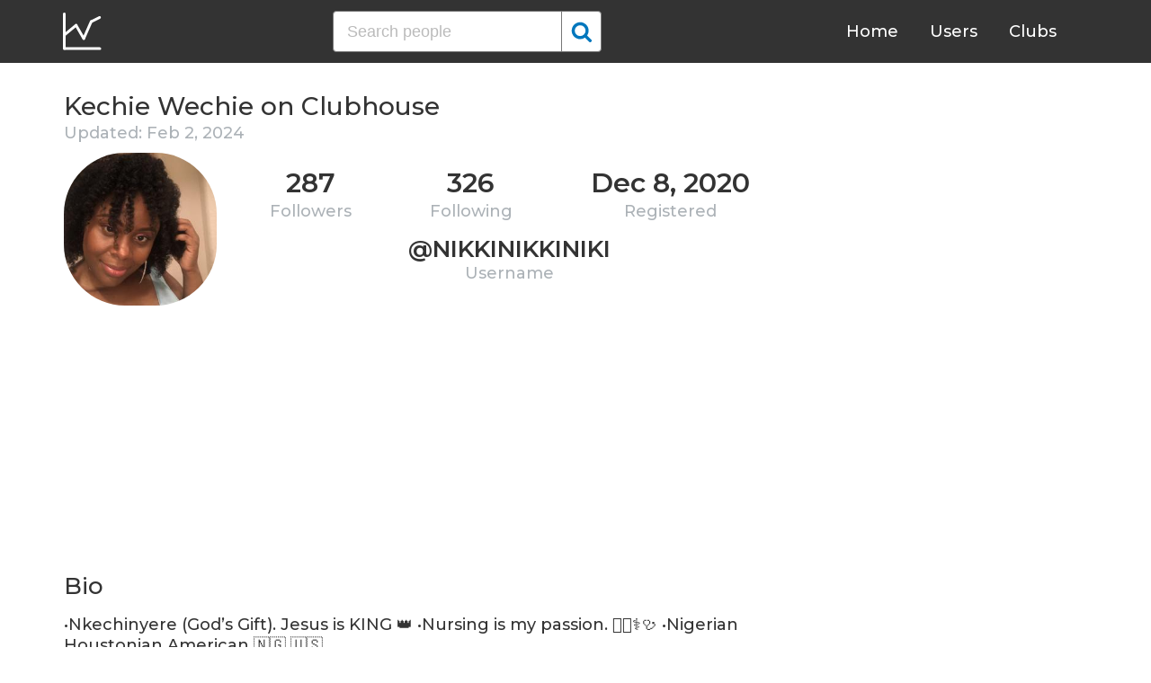

--- FILE ---
content_type: text/html; charset=UTF-8
request_url: https://clubhousedb.com/user/nikkinikkiniki
body_size: 13127
content:
<!DOCTYPE html>
<html lang="en">
<head>
    <meta charset="UTF-8">
    <meta name="viewport" content="width=device-width, initial-scale=1">
    <title>Kechie Wechie Clubhouse Profile, Followers, Statistics (@nikkinikkiniki)</title><meta name="description" content="Find Kechie Wechie (@nikkinikkiniki) Clubhouse profile information: followers, following, registration date, club membership, etc."><link rel="canonical" href="https://clubhousedb.com/user/nikkinikkiniki"/><meta property="og:title" content="Kechie Wechie Clubhouse Profile, Followers, Statistics (@nikkinikkiniki)" /><meta property="og:description" content="Find Kechie Wechie (@nikkinikkiniki) Clubhouse profile information: followers, following, registration date, club membership, etc." /><meta property="og:url" content="https://clubhousedb.com/user/nikkinikkiniki" /><meta property="og:image" content="https://clubhousedb.com/theme/img/share.png" />
    <link rel="stylesheet" href="/theme/css/style.min.css"/>
    <link href="https://fonts.googleapis.com/css?family=Montserrat:400,500,600&display=swap" rel="stylesheet">
    <meta name="format-detection" content="telephone=no">
    <link rel="apple-touch-icon" sizes="180x180" href="/apple-touch-icon.png">
    <link rel="icon" type="image/png" sizes="32x32" href="/favicon-32x32.png">
    <link rel="icon" type="image/png" sizes="16x16" href="/favicon-16x16.png">
    <link rel="manifest" href="/site.webmanifest">
    <link rel="mask-icon" href="/safari-pinned-tab.svg" color="#5bbad5">
    <meta name="msapplication-TileColor" content="#ffffff">
    <meta name="theme-color" content="#ffffff">

    <!-- Global site tag (gtag.js) - Google Analytics -->
    <script async src="https://www.googletagmanager.com/gtag/js?id=G-507W9DBERB"></script>
    <script>
    window.dataLayer = window.dataLayer || [];
    function gtag(){dataLayer.push(arguments);}
    gtag('js', new Date());
    gtag('config', 'G-507W9DBERB');
</script>

<script async src="https://pagead2.googlesyndication.com/pagead/js/adsbygoogle.js?client=ca-pub-3887117950946081" crossorigin="anonymous"></script>

</head>
<body>
    <svg width="0" height="0" class="hidden">
    <symbol xmlns="http://www.w3.org/2000/svg" viewBox="0 0 30 32" id="search">
        <path d="M20.576 14.848q0-3.296-2.336-5.632t-5.664-2.368-5.664 2.368-2.336 5.632 2.336 5.664 5.664 2.336 5.664-2.336 2.336-5.664zm9.152 14.88q0 .928-.704 1.6t-1.6.672q-.96 0-1.6-.672l-6.112-6.112q-3.2 2.208-7.136 2.208-2.56 0-4.896-.992t-4-2.688-2.688-4T0 14.848t.992-4.864T3.68 5.952t4-2.688 4.896-.992 4.896.992 4 2.688 2.688 4.032.992 4.864q0 3.936-2.208 7.136l6.112 6.112q.672.672.672 1.632z"></path>
    </symbol>
    <symbol xmlns="http://www.w3.org/2000/svg" viewBox="0 0 32 32" id="twitter">
        <path fill="#1da1e2" d="M31.939 6.092c-1.18 0.519-2.44 0.872-3.767 1.033 1.352-0.815 2.392-2.099 2.884-3.631-1.268 0.74-2.673 1.279-4.169 1.579-1.195-1.279-2.897-2.079-4.788-2.079-3.623 0-6.56 2.937-6.56 6.556 0 0.52 0.060 1.020 0.169 1.499-5.453-0.257-10.287-2.876-13.521-6.835-0.569 0.963-0.888 2.081-0.888 3.3 0 2.28 1.16 4.284 2.917 5.461-1.076-0.035-2.088-0.331-2.971-0.821v0.081c0 3.18 2.257 5.832 5.261 6.436-0.551 0.148-1.132 0.228-1.728 0.228-0.419 0-0.82-0.040-1.221-0.115 0.841 2.604 3.26 4.503 6.139 4.556-2.24 1.759-5.079 2.807-8.136 2.807-0.52 0-1.039-0.031-1.56-0.089 2.919 1.859 6.357 2.945 10.076 2.945 12.072 0 18.665-9.995 18.665-18.648 0-0.279 0-0.56-0.020-0.84 1.281-0.919 2.4-2.080 3.28-3.397z"></path>
    </symbol>
    <symbol xmlns="http://www.w3.org/2000/svg" viewBox="0 0 32 32" id="instagram">
        <path fill="#e4404f" d="M16 0c-4.347 0-4.889 0.020-6.596 0.096-1.704 0.080-2.864 0.348-3.884 0.744-1.052 0.408-1.945 0.956-2.835 1.845s-1.439 1.781-1.845 2.835c-0.396 1.020-0.665 2.18-0.744 3.884-0.080 1.707-0.096 2.249-0.096 6.596s0.020 4.889 0.096 6.596c0.080 1.703 0.348 2.864 0.744 3.884 0.408 1.051 0.956 1.945 1.845 2.835 0.889 0.888 1.781 1.439 2.835 1.845 1.021 0.395 2.181 0.665 3.884 0.744 1.707 0.080 2.249 0.096 6.596 0.096s4.889-0.020 6.596-0.096c1.703-0.080 2.864-0.349 3.884-0.744 1.051-0.408 1.945-0.957 2.835-1.845 0.888-0.889 1.439-1.78 1.845-2.835 0.395-1.020 0.665-2.181 0.744-3.884 0.080-1.707 0.096-2.249 0.096-6.596s-0.020-4.889-0.096-6.596c-0.080-1.703-0.349-2.865-0.744-3.884-0.408-1.052-0.957-1.945-1.845-2.835-0.889-0.889-1.78-1.439-2.835-1.845-1.020-0.396-2.181-0.665-3.884-0.744-1.707-0.080-2.249-0.096-6.596-0.096zM16 2.88c4.271 0 4.78 0.021 6.467 0.095 1.56 0.073 2.407 0.332 2.969 0.553 0.749 0.289 1.28 0.636 1.843 1.195 0.559 0.56 0.905 1.092 1.195 1.841 0.219 0.563 0.48 1.409 0.551 2.969 0.076 1.688 0.093 2.195 0.093 6.467s-0.020 4.78-0.099 6.467c-0.081 1.56-0.341 2.407-0.561 2.969-0.299 0.749-0.639 1.28-1.199 1.843-0.559 0.559-1.099 0.905-1.84 1.195-0.56 0.219-1.42 0.48-2.98 0.551-1.699 0.076-2.199 0.093-6.479 0.093-4.281 0-4.781-0.020-6.479-0.099-1.561-0.081-2.421-0.341-2.981-0.561-0.759-0.299-1.28-0.639-1.839-1.199-0.561-0.559-0.92-1.099-1.2-1.84-0.22-0.56-0.479-1.42-0.56-2.98-0.060-1.68-0.081-2.199-0.081-6.459 0-4.261 0.021-4.781 0.081-6.481 0.081-1.56 0.34-2.419 0.56-2.979 0.28-0.76 0.639-1.28 1.2-1.841 0.559-0.559 1.080-0.919 1.839-1.197 0.56-0.221 1.401-0.481 2.961-0.561 1.7-0.060 2.2-0.080 6.479-0.080zM16 7.784c-4.54 0-8.216 3.68-8.216 8.216 0 4.54 3.68 8.216 8.216 8.216 4.54 0 8.216-3.68 8.216-8.216 0-4.54-3.68-8.216-8.216-8.216zM16 21.333c-2.947 0-5.333-2.387-5.333-5.333s2.387-5.333 5.333-5.333 5.333 2.387 5.333 5.333-2.387 5.333-5.333 5.333zM26.461 7.46c0 1.060-0.861 1.92-1.92 1.92-1.060 0-1.92-0.861-1.92-1.92s0.861-1.919 1.92-1.919c1.057-0.001 1.92 0.86 1.92 1.919z"></path>
    </symbol>
</svg>

<header class="master-header">
    <div class="container">
        <a href="/" class="logo">
            <svg height="42" viewBox="0 0 43 42" width="43" xmlns="http://www.w3.org/2000/svg"><g fill="none" fill-rule="evenodd" stroke="#fff" stroke-linecap="round" stroke-width="3" transform="translate(1 1)"><path d="m.5.5v38.6"/><path d="m40 39.1h-38.5"/><path d="m.5 24 13.1-10.9"/><path d="m13.7 13.3 8.4 14.6"/><path d="m30.4 9.1-8.2 18.6"/><path d="m39.7 4.5-9.3 4.6"/></g></svg>
        </a>

        <form action="https://clubhousedb.com/search" method="get" class="search-form">
                        <input name="q" type="text" placeholder="Search people" value="" class="input-field">
            
            <button class="submit-btn" type="submit">
                <svg class="icon">
                    <use xlink:href="#search"></use>
                </svg>
            </button>
        </form>

        <ul class="navigation">
            <li class="item">
                <a href="/" class="link">Home</a>
            </li>
            <li class="item">
                <a href="/users" class="link">Users</a>
            </li>
            <li class="item">
                <a href="/clubs" class="link">Clubs</a>
            </li>
            <li class="item">
                <form action="https://clubhousedb.com/search" method="get" class="search-form">
                                        <input name="q" type="text" placeholder="Search people" value="" class="input-field">
                    
                    <button class="submit-btn" type="submit">
                        <svg class="icon">
                            <use xlink:href="#search"></use>
                        </svg>
                    </button>
                </form>
            </li>
        </ul>

        <div class="hamburger-btn">
            <span></span>
            <span></span>
            <span></span>
        </div>
    </div>
</header>
    <div class="container">
    <div class="row">
        <div class="col-main">
            <h1 class="title-big user-page">Kechie Wechie on Clubhouse</h1>

            <div class="data-big updated">
                                <div class="text-updated">
                    Updated: Feb  2, 2024
                </div>
                            </div>

            <div class="data-big">
                <div class="img-col">
                                        <img src="https://d14u0p1qkech25.cloudfront.net/278920_a23d6e30-c1f7-415a-bd78-a0dcd2cb5025_thumbnail_250x250" alt="Kechie Wechie Clubhouse" class="data-img">
                                    </div>

                <div class="text-col">
                    <div class="text-col-data">
                        <div class="text-single-col">
                            <span class="big-text">287</span>
                            <span class="small-text">Followers</span>
                        </div>
                        <div class="text-single-col">
                            <span class="big-text">326</span>
                            <span class="small-text">Following</span>
                        </div>

                                                <div class="text-single-col">
                            <span class="big-text">Dec  8, 2020</span>
                            <span class="small-text">Registered</span>
                        </div>
                                            </div>
                    <div class="text-col-data">
                        <div class="text-single-col username">
                            <span class="big-text smaller">@nikkinikkiniki</span>
                            <span class="small-text smaller">Username</span>
                        </div>
                    </div>
                </div>
            </div>
            <ins class="adsbygoogle"
     style="display:block"
     data-ad-client="ca-pub-3887117950946081"
     data-ad-slot="7589562201"
     data-ad-format="auto"
     data-full-width-responsive="true"></ins>
<script>
     (adsbygoogle = window.adsbygoogle || []).push({});
</script>

                        <section class="user-bio">
                <h2 class="title-medium user-page">Bio</h2>
                <p>•Nkechinyere (God’s Gift). Jesus is KING 👑                           •Nursing is my passion. 👩🏾‍⚕️🩺                                                                                                                                                                                                               •Nigerian Houstonian American 🇳🇬 🇺🇸 <br />
•Plant-based foodie🍅🌶🥑🥦🍏🫐🥥🥕🍇🍉🍋</p>

                            </section>

                        
                        <p>Invited by: <a href="https://clubhousedb.com/user/cortneyday">Cortney Day</a></p>
            
                        <section class="breakdown">
                                <h2 class="title-medium user-page breakdown">Last 10 Records</h2>
                
                <p class="no-new-rows">if the data has not been changed, no new rows will appear.</p>

                <table class="breakdown-table">
    <tbody>
        <tr>
            <th>Day</th>
            <th>Followers</th>
            <th>Gain</th>
            <th>% Gain</th>
        </tr>
                <tr>
            <td>March 05, 2023</td>
            <td>287</td>
                        <td class="gain-plus">+40</td>
                                    <td class="gain-plus">+16.2%</td>
                    </tr>
                <tr>
            <td>November 04, 2022</td>
            <td>247</td>
                        <td class="gain-plus">+27</td>
                                    <td class="gain-plus">+12.3%</td>
                    </tr>
                <tr>
            <td>August 28, 2022</td>
            <td>220</td>
                        <td class="gain-plus">+18</td>
                                    <td class="gain-plus">+9.0%</td>
                    </tr>
                <tr>
            <td>July 22, 2022</td>
            <td>202</td>
                        <td class="gain-plus">+18</td>
                                    <td class="gain-plus">+9.8%</td>
                    </tr>
                <tr>
            <td>June 15, 2022</td>
            <td>184</td>
                        <td class="gain-plus">+13</td>
                                    <td class="gain-plus">+7.7%</td>
                    </tr>
                <tr>
            <td>May 09, 2022</td>
            <td>171</td>
                        <td class="gain-plus">+22</td>
                                    <td class="gain-plus">+14.8%</td>
                    </tr>
                <tr>
            <td>February 02, 2022</td>
            <td>149</td>
                        <td class="gain-plus">+26</td>
                                    <td class="gain-plus">+21.2%</td>
                    </tr>
                <tr>
            <td>December 26, 2021</td>
            <td>123</td>
                        <td class="gain-plus">+19</td>
                                    <td class="gain-plus">+18.3%</td>
                    </tr>
                <tr>
            <td>November 18, 2021</td>
            <td>104</td>
                        <td class="gain-plus">+59</td>
                                    <td class="gain-plus">+131.2%</td>
                    </tr>
            </tbody>
</table>
            </section>
            
                        <ins class="adsbygoogle"
     style="display:block"
     data-ad-client="ca-pub-3887117950946081"
     data-ad-slot="7589562201"
     data-ad-format="auto"
     data-full-width-responsive="true"></ins>
<script>
     (adsbygoogle = window.adsbygoogle || []).push({});
</script>

            <script>
            var chartDataGain = [
                                [
                    1637193600000,
                    59
                ],
                                [
                    1640476800000,
                    19
                ],
                                [
                    1643760000000,
                    26
                ],
                                [
                    1652054400000,
                    22
                ],
                                [
                    1655251200000,
                    13
                ],
                                [
                    1658448000000,
                    18
                ],
                                [
                    1661644800000,
                    18
                ],
                                [
                    1667520000000,
                    27
                ],
                                [
                    1677974400000,
                    40
                ],
                            ];
            var chartDataTotal = [
                                [
                    1637193600000,
                    104
                ],
                                [
                    1640476800000,
                    123
                ],
                                [
                    1643760000000,
                    149
                ],
                                [
                    1652054400000,
                    171
                ],
                                [
                    1655251200000,
                    184
                ],
                                [
                    1658448000000,
                    202
                ],
                                [
                    1661644800000,
                    220
                ],
                                [
                    1667520000000,
                    247
                ],
                                [
                    1677974400000,
                    287
                ],
                            ];
            </script>
            <section class="charts">
                <h2 class="title-medium user-page">Charts</h2>
                <div id="chart-gain"></div>
                <div id="chart-total"></div>
            </section>
            
                        <h2 class="title-medium user-page">Member of</h2>

                        <ins class="adsbygoogle"
     style="display:block"
     data-ad-client="ca-pub-3887117950946081"
     data-ad-slot="7589562201"
     data-ad-format="auto"
     data-full-width-responsive="true"></ins>
<script>
     (adsbygoogle = window.adsbygoogle || []).push({});
</script>
            
            <section class="user-clubs">
                <div class="row">
                                        <div class="club-col">
                        <a href="https://clubhousedb.com/club/45-startup-club" class="club-link">
                            <div class="club-img-radius">
                                                                <img src="https://d14u0p1qkech25.cloudfront.net/social_club_45_0ea0f95d-10ff-4a5f-b7df-86bbb41e4943_thumbnail_250x250" alt="Startup Club Clubhouse" class="club-img">
                                                            </div>
                            Startup Club
                        </a>
                    </div>
                                        <div class="club-col">
                        <a href="https://clubhousedb.com/club/154-virtual-co-working-procrastinators" class="club-link">
                            <div class="club-img-radius">
                                                                <img src="https://d14u0p1qkech25.cloudfront.net/club_154_0ac1812d-a3a5-43bf-8eec-f498c2a16b41_thumbnail_250x250" alt="Virtual Co-Working Procrastinators Clubhouse" class="club-img">
                                                            </div>
                            Virtual Co-Working Procrastinators
                        </a>
                    </div>
                                        <div class="club-col">
                        <a href="https://clubhousedb.com/club/307-plant-based-food-wellness" class="club-link">
                            <div class="club-img-radius">
                                                                <img src="https://d14u0p1qkech25.cloudfront.net/club_307_a0dbc3e6-3f5c-4cfe-a520-03e15931411c_thumbnail_250x250" alt="Plant-based Food + Wellness Clubhouse" class="club-img">
                                                            </div>
                            Plant-based Food + Wellness
                        </a>
                    </div>
                                        <div class="club-col">
                        <a href="https://clubhousedb.com/club/378-naija-house" class="club-link">
                            <div class="club-img-radius">
                                                                <img src="https://d14u0p1qkech25.cloudfront.net/club_378_208f1782-1046-4721-bd2c-b3d7ef59279b_thumbnail_250x250" alt="Naija House Clubhouse" class="club-img">
                                                            </div>
                            Naija House
                        </a>
                    </div>
                                        <div class="club-col">
                        <a href="https://clubhousedb.com/club/415-medtech" class="club-link">
                            <div class="club-img-radius">
                                                                <img src="https://d14u0p1qkech25.cloudfront.net/club_415_4a6539c8-e1f6-4d41-a190-476ac39fd8dc_thumbnail_250x250" alt="MedTech Clubhouse" class="club-img">
                                                            </div>
                            MedTech
                        </a>
                    </div>
                                        <div class="club-col">
                        <a href="https://clubhousedb.com/club/602-dragon-slayers" class="club-link">
                            <div class="club-img-radius">
                                                                <img src="https://d14u0p1qkech25.cloudfront.net/club_602_6b2524cc-f6c5-46b4-a949-d83a1b424c79_thumbnail_250x250" alt="Dragon Slayers Clubhouse" class="club-img">
                                                            </div>
                            Dragon Slayers
                        </a>
                    </div>
                                        <div class="club-col">
                        <a href="https://clubhousedb.com/club/668-the-new-nigerian" class="club-link">
                            <div class="club-img-radius">
                                                                <img src="https://d14u0p1qkech25.cloudfront.net/club_668_43720df5-1290-45d4-b516-b5168ed7715c_thumbnail_250x250" alt="The New Nigerian Clubhouse" class="club-img">
                                                            </div>
                            The New Nigerian
                        </a>
                    </div>
                                        <div class="club-col">
                        <a href="https://clubhousedb.com/club/867-black-with-a-garden" class="club-link">
                            <div class="club-img-radius">
                                                                <img src="https://d14u0p1qkech25.cloudfront.net/club_867_f5af26ff-c069-4fb0-a236-3851c1e0481f_thumbnail_250x250" alt="Black with a Garden Clubhouse" class="club-img">
                                                            </div>
                            Black with a Garden
                        </a>
                    </div>
                                        <div class="club-col">
                        <a href="https://clubhousedb.com/club/1433-black-in-tech" class="club-link">
                            <div class="club-img-radius">
                                                                <img src="https://d14u0p1qkech25.cloudfront.net/club_1433_fc889e17-163c-42a3-8132-44cca880fdc1_thumbnail_250x250" alt="Black in Tech Clubhouse" class="club-img">
                                                            </div>
                            Black in Tech
                        </a>
                    </div>
                                        <div class="club-col">
                        <a href="https://clubhousedb.com/club/1465-re-invest---real-estate-developing-and-investing-w" class="club-link">
                            <div class="club-img-radius">
                                                                <img src="https://d14u0p1qkech25.cloudfront.net/club_1465_a64009dd-b038-4846-9c40-1df13043e7cc_thumbnail_250x250" alt="RE-INVEST - Real Estate Developing and Investing within our communities! Clubhouse" class="club-img">
                                                            </div>
                            RE-INVEST - Real Estate Developing and I...
                        </a>
                    </div>
                                        <div class="club-col">
                        <a href="https://clubhousedb.com/club/1527-igbo" class="club-link">
                            <div class="club-img-radius">
                                                                <img src="https://d14u0p1qkech25.cloudfront.net/club_1527_821eb11c-c3e2-491a-b59d-b53138bd2eae_thumbnail_250x250" alt="Igbo Clubhouse" class="club-img">
                                                            </div>
                            Igbo
                        </a>
                    </div>
                                        <div class="club-col">
                        <a href="https://clubhousedb.com/club/1564-the-power-circle" class="club-link">
                            <div class="club-img-radius">
                                                                <img src="https://d14u0p1qkech25.cloudfront.net/club_1564_14dc42bc-4b93-4cbb-8b49-758d9baea871_thumbnail_250x250" alt="The Power Circle Clubhouse" class="club-img">
                                                            </div>
                            The Power Circle
                        </a>
                    </div>
                                        <div class="club-col">
                        <a href="https://clubhousedb.com/club/2559-kingdom-business-network" class="club-link">
                            <div class="club-img-radius">
                                                                <img src="https://d14u0p1qkech25.cloudfront.net/club_2559_682d3f5b-a9b1-4f19-8be7-e50a411f6250_thumbnail_250x250" alt="Kingdom Business Network Clubhouse" class="club-img">
                                                            </div>
                            Kingdom Business Network
                        </a>
                    </div>
                                        <div class="club-col">
                        <a href="https://clubhousedb.com/club/2651-black-women-in-wellness" class="club-link">
                            <div class="club-img-radius">
                                                                <img src="https://d14u0p1qkech25.cloudfront.net/club_2651_96cb1673-376c-409a-8d26-01d1d5cc44eb_thumbnail_250x250" alt="Black Women In Wellness Clubhouse" class="club-img">
                                                            </div>
                            Black Women In Wellness
                        </a>
                    </div>
                                        <div class="club-col">
                        <a href="https://clubhousedb.com/club/3051-houston-entrepreneurs" class="club-link">
                            <div class="club-img-radius">
                                                                <img src="https://d14u0p1qkech25.cloudfront.net/club_3051_4d7beae3-5196-4f88-9b42-e12be1ae953d_thumbnail_250x250" alt="Houston Entrepreneurs Clubhouse" class="club-img">
                                                            </div>
                            Houston Entrepreneurs
                        </a>
                    </div>
                                        <div class="club-col">
                        <a href="https://clubhousedb.com/club/3072-the-stylish-vegan" class="club-link">
                            <div class="club-img-radius">
                                                                <img src="https://d14u0p1qkech25.cloudfront.net/club_3072_c7a91ebe-f97a-4609-ae0f-319d718c4f97_thumbnail_250x250" alt="The Stylish Vegan Clubhouse" class="club-img">
                                                            </div>
                            The Stylish Vegan
                        </a>
                    </div>
                                        <div class="club-col">
                        <a href="https://clubhousedb.com/club/3225-tech-talks" class="club-link">
                            <div class="club-img-radius">
                                                                <img src="https://d14u0p1qkech25.cloudfront.net/club_3225_ceccad65-a3e0-4e55-8688-2d760d3a33e5_thumbnail_250x250" alt="Tech Talks 🌐 Clubhouse" class="club-img">
                                                            </div>
                            Tech Talks 🌐
                        </a>
                    </div>
                                        <div class="club-col">
                        <a href="https://clubhousedb.com/club/3502-the-1-percent" class="club-link">
                            <div class="club-img-radius">
                                                                <img src="https://d14u0p1qkech25.cloudfront.net/club_3502_31a7bdde-0ead-4328-9bb7-534023056673_thumbnail_250x250" alt="THE 1 PERCENT Clubhouse" class="club-img">
                                                            </div>
                            THE 1 PERCENT
                        </a>
                    </div>
                                        <div class="club-col">
                        <a href="https://clubhousedb.com/club/3531-covered-by-god" class="club-link">
                            <div class="club-img-radius">
                                                                <img src="https://d14u0p1qkech25.cloudfront.net/club_3531_0b3c2445-251c-494f-b487-a734957d8d2a_thumbnail_250x250" alt="COVERED BY GOD Clubhouse" class="club-img">
                                                            </div>
                            COVERED BY GOD
                        </a>
                    </div>
                                        <div class="club-col">
                        <a href="https://clubhousedb.com/club/3878-black-vegans-unite" class="club-link">
                            <div class="club-img-radius">
                                                                <img src="https://d14u0p1qkech25.cloudfront.net/club_3878_ba4c6598-311f-4aca-a7cb-42248388e14d_thumbnail_250x250" alt="Black Vegans Unite 🥦 Clubhouse" class="club-img">
                                                            </div>
                            Black Vegans Unite 🥦
                        </a>
                    </div>
                                        <div class="club-col">
                        <a href="https://clubhousedb.com/club/4122-encourage-the-encouragers" class="club-link">
                            <div class="club-img-radius">
                                                                <img src="https://d14u0p1qkech25.cloudfront.net/club_4122_db06fec7-31f4-4446-9ad2-2c4a13c48415_thumbnail_250x250" alt="Encourage the Encouragers  Clubhouse" class="club-img">
                                                            </div>
                            Encourage the Encouragers 
                        </a>
                    </div>
                                        <div class="club-col">
                        <a href="https://clubhousedb.com/club/4594-phenomenal-women-leading" class="club-link">
                            <div class="club-img-radius">
                                                                <img src="https://d14u0p1qkech25.cloudfront.net/club_4594_838f9acb-af4c-4ff0-bae2-3356e92ea5fb_thumbnail_250x250" alt="Phenomenal Women Leading  Clubhouse" class="club-img">
                                                            </div>
                            Phenomenal Women Leading 
                        </a>
                    </div>
                                        <div class="club-col">
                        <a href="https://clubhousedb.com/club/4797-tech-ai-math-entertainment-vr-gpu-tpu" class="club-link">
                            <div class="club-img-radius">
                                                                <img src="https://d14u0p1qkech25.cloudfront.net/club_4797_1ca0d60e-c439-4e71-b2b5-902d95e69328_thumbnail_250x250" alt="Tech + AI + Math + Entertainment + VR + GPU + TPU = Future Clubhouse" class="club-img">
                                                            </div>
                            Tech + AI + Math + Entertainment + VR +...
                        </a>
                    </div>
                                        <div class="club-col">
                        <a href="https://clubhousedb.com/club/5175-ya-grandma-s-garden-houseplants" class="club-link">
                            <div class="club-img-radius">
                                                                <img src="https://d14u0p1qkech25.cloudfront.net/club_5175_b911cfd5-69d5-41c8-9bcb-ec6b875c29f8_thumbnail_250x250" alt="Ya Grandma&#039;s Garden &amp; Houseplants  Clubhouse" class="club-img">
                                                            </div>
                            Ya Grandma&#039;s Garden &amp; Houseplants 
                        </a>
                    </div>
                                        <div class="club-col">
                        <a href="https://clubhousedb.com/club/5208-talk-nerdy-to-me" class="club-link">
                            <div class="club-img-radius">
                                                                <img src="https://d14u0p1qkech25.cloudfront.net/club_5208_51c2c6f4-f469-4b73-9683-e1e1d372e7b3_thumbnail_250x250" alt="Talk Nerdy To Me Clubhouse" class="club-img">
                                                            </div>
                            Talk Nerdy To Me
                        </a>
                    </div>
                                        <div class="club-col">
                        <a href="https://clubhousedb.com/club/5237-good-time" class="club-link">
                            <div class="club-img-radius">
                                                                <img src="https://d14u0p1qkech25.cloudfront.net/club_5237_82b51686-e8b1-48a3-bee0-5d7930cf2a01_thumbnail_250x250" alt="Good Time Clubhouse" class="club-img">
                                                            </div>
                            Good Time
                        </a>
                    </div>
                                        <div class="club-col">
                        <a href="https://clubhousedb.com/club/5738-master-the-prophetic" class="club-link">
                            <div class="club-img-radius">
                                                                <img src="https://d14u0p1qkech25.cloudfront.net/club_5738_72ac399e-05eb-4487-a388-e5864894529b_thumbnail_250x250" alt="Master The Prophetic Clubhouse" class="club-img">
                                                            </div>
                            Master The Prophetic
                        </a>
                    </div>
                                        <div class="club-col">
                        <a href="https://clubhousedb.com/club/6250-the-hustle-house" class="club-link">
                            <div class="club-img-radius">
                                                                <img src="https://d14u0p1qkech25.cloudfront.net/club_6250_f0932d5f-2842-4652-b344-a81acf0f407e_thumbnail_250x250" alt="The Hustle House 🏠 Clubhouse" class="club-img">
                                                            </div>
                            The Hustle House 🏠
                        </a>
                    </div>
                                        <div class="club-col">
                        <a href="https://clubhousedb.com/club/6577-future-cash-flow" class="club-link">
                            <div class="club-img-radius">
                                                                <img src="https://d14u0p1qkech25.cloudfront.net/club_6577_c7bcb361-56a8-4625-8e7c-fd989c7459cf_thumbnail_250x250" alt="Future Cash Flow Clubhouse" class="club-img">
                                                            </div>
                            Future Cash Flow
                        </a>
                    </div>
                                        <div class="club-col">
                        <a href="https://clubhousedb.com/club/6900-infinite-money-group" class="club-link">
                            <div class="club-img-radius">
                                                                <img src="https://d14u0p1qkech25.cloudfront.net/club_6900_207242a8-e90b-48c6-b47b-0b79d6685308_thumbnail_250x250" alt="Infinite Money Group Clubhouse" class="club-img">
                                                            </div>
                            Infinite Money Group
                        </a>
                    </div>
                                        <div class="club-col">
                        <a href="https://clubhousedb.com/club/7047-the-secret-law-of-attraction" class="club-link">
                            <div class="club-img-radius">
                                                                <img src="https://d14u0p1qkech25.cloudfront.net/club_7047_2e079d80-1453-4fa0-9fdb-1b6e76952841_thumbnail_250x250" alt="The Secret Law Of Attraction Clubhouse" class="club-img">
                                                            </div>
                            The Secret Law Of Attraction
                        </a>
                    </div>
                                        <div class="club-col">
                        <a href="https://clubhousedb.com/club/7368-circle-of-givers-thebutlers" class="club-link">
                            <div class="club-img-radius">
                                                                <img src="https://d14u0p1qkech25.cloudfront.net/social_club_7368_ca060c46-b5fb-4e23-8e33-f5d238119eeb_thumbnail_250x250" alt="CIRCLE OF GIVERS #theBUTLERS Clubhouse" class="club-img">
                                                            </div>
                            CIRCLE OF GIVERS #theBUTLERS
                        </a>
                    </div>
                                        <div class="club-col">
                        <a href="https://clubhousedb.com/club/7387-follow-this-house" class="club-link">
                            <div class="club-img-radius">
                                                                <img src="https://d14u0p1qkech25.cloudfront.net/club_7387_2f453915-db29-4754-9a23-3988b54e4915_thumbnail_250x250" alt="Follow This House ❤️ Clubhouse" class="club-img">
                                                            </div>
                            Follow This House ❤️
                        </a>
                    </div>
                                        <div class="club-col">
                        <a href="https://clubhousedb.com/club/7692-plant-based-central" class="club-link">
                            <div class="club-img-radius">
                                                                <img src="https://d14u0p1qkech25.cloudfront.net/club_7692_99e23602-9106-4215-87dd-4e6a14c1660d_thumbnail_250x250" alt="Plant Based Central Clubhouse" class="club-img">
                                                            </div>
                            Plant Based Central
                        </a>
                    </div>
                                        <div class="club-col">
                        <a href="https://clubhousedb.com/club/7825-breakfast-with-champions---millionaire-breakfast-c" class="club-link">
                            <div class="club-img-radius">
                                                                <img src="https://d14u0p1qkech25.cloudfront.net/social_club_7825_f63cc238-53fc-407e-865e-e38286195fd4_thumbnail_250x250" alt="Breakfast with champions - Millionaire Breakfast Club Clubhouse" class="club-img">
                                                            </div>
                            Breakfast with champions - Millionaire B...
                        </a>
                    </div>
                                        <div class="club-col">
                        <a href="https://clubhousedb.com/club/7870-when-the-right-one-comes-wtroc" class="club-link">
                            <div class="club-img-radius">
                                                                <img src="https://d14u0p1qkech25.cloudfront.net/club_7870_868d125e-191c-4361-b180-aa368b7514e4_thumbnail_250x250" alt="When the right one comes (WTROC) Clubhouse" class="club-img">
                                                            </div>
                            When the right one comes (WTROC)
                        </a>
                    </div>
                                        <div class="club-col">
                        <a href="https://clubhousedb.com/club/7907-the-man-cave-the-male-perspective-on-relationship" class="club-link">
                            <div class="club-img-radius">
                                                                <img src="https://d14u0p1qkech25.cloudfront.net/club_7907_1a5eb7ff-4799-44c8-845e-8828deabd32c_thumbnail_250x250" alt="The Man Cave (The Male Perspective on Relationships) Clubhouse" class="club-img">
                                                            </div>
                            The Man Cave (The Male Perspective on Re...
                        </a>
                    </div>
                                        <div class="club-col">
                        <a href="https://clubhousedb.com/club/8702-entrepreneur-millionaire-secrets" class="club-link">
                            <div class="club-img-radius">
                                                                <img src="https://d14u0p1qkech25.cloudfront.net/club_8702_65d827dd-03b9-4cce-8876-8bd33f306460_thumbnail_250x250" alt="Entrepreneur Millionaire Secrets Clubhouse" class="club-img">
                                                            </div>
                            Entrepreneur Millionaire Secrets
                        </a>
                    </div>
                                        <div class="club-col">
                        <a href="https://clubhousedb.com/club/8871-creatives-in-tech" class="club-link">
                            <div class="club-img-radius">
                                                                <img src="https://d14u0p1qkech25.cloudfront.net/club_8871_8501c612-a987-446f-80d9-4bb28928709b_thumbnail_250x250" alt="Creatives in Tech Clubhouse" class="club-img">
                                                            </div>
                            Creatives in Tech
                        </a>
                    </div>
                                        <div class="club-col">
                        <a href="https://clubhousedb.com/club/10430-heal" class="club-link">
                            <div class="club-img-radius">
                                                                <img src="https://d14u0p1qkech25.cloudfront.net/social_club_1103834554_dec084e1-fc67-4ee7-a073-450188854cf8_thumbnail_250x250" alt="Heal Clubhouse" class="club-img">
                                                            </div>
                            Heal
                        </a>
                    </div>
                                        <div class="club-col">
                        <a href="https://clubhousedb.com/club/11135-real-estate-private-equity-club" class="club-link">
                            <div class="club-img-radius">
                                                                <img src="https://d14u0p1qkech25.cloudfront.net/club_11135_5ec392de-0d64-4742-a0fe-13bbb54f4b2c_thumbnail_250x250" alt="Real Estate Private Equity Club Clubhouse" class="club-img">
                                                            </div>
                            Real Estate Private Equity Club
                        </a>
                    </div>
                                        <div class="club-col">
                        <a href="https://clubhousedb.com/club/11933-the-single-momprenuer-club" class="club-link">
                            <div class="club-img-radius">
                                                                <img src="https://d14u0p1qkech25.cloudfront.net/club_11933_e52d25eb-77bf-4013-a57f-35ebc017897d_thumbnail_250x250" alt="The Single Momprenuer Club Clubhouse" class="club-img">
                                                            </div>
                            The Single Momprenuer Club
                        </a>
                    </div>
                                        <div class="club-col">
                        <a href="https://clubhousedb.com/club/12240-black-vegans-link-up" class="club-link">
                            <div class="club-img-radius">
                                                                <img src="https://d14u0p1qkech25.cloudfront.net/club_12240_0a153392-ede3-41bc-ac0a-6f465056250d_thumbnail_250x250" alt="Black Vegans Link Up Clubhouse" class="club-img">
                                                            </div>
                            Black Vegans Link Up
                        </a>
                    </div>
                                        <div class="club-col">
                        <a href="https://clubhousedb.com/club/12556-think-and-grow-rich-sis" class="club-link">
                            <div class="club-img-radius">
                                                                <img src="https://d14u0p1qkech25.cloudfront.net/club_12556_80c0c4d7-445f-4827-b035-fa563aa69e69_thumbnail_250x250" alt="Think and Grow Rich Sis Clubhouse" class="club-img">
                                                            </div>
                            Think and Grow Rich Sis
                        </a>
                    </div>
                                        <div class="club-col">
                        <a href="https://clubhousedb.com/club/15179427-vegan-cupid-s-corner" class="club-link">
                            <div class="club-img-radius">
                                                                <img src="https://d14u0p1qkech25.cloudfront.net/club_15179427_1d4ffccf-0552-4a33-aca1-fef49e4f4a3c_thumbnail_250x250" alt="Vegan Cupid’s Corner  Clubhouse" class="club-img">
                                                            </div>
                            Vegan Cupid’s Corner 
                        </a>
                    </div>
                                        <div class="club-col">
                        <a href="https://clubhousedb.com/club/22005580-the-legacy-of-malcolm-x" class="club-link">
                            <div class="club-img-radius">
                                                                <img src="https://d14u0p1qkech25.cloudfront.net/club_22005580_4cec4c05-bcab-43ab-a025-678ed4b04830_thumbnail_250x250" alt="The Legacy of Malcolm X Clubhouse" class="club-img">
                                                            </div>
                            The Legacy of Malcolm X
                        </a>
                    </div>
                                        <div class="club-col">
                        <a href="https://clubhousedb.com/club/39038512-the-pink-pill" class="club-link">
                            <div class="club-img-radius">
                                                                <img src="https://d14u0p1qkech25.cloudfront.net/club_39038512_82a74359-db9b-440c-ac45-5a068b9cab75_thumbnail_250x250" alt="The Pink Pill Clubhouse" class="club-img">
                                                            </div>
                            The Pink Pill
                        </a>
                    </div>
                                        <div class="club-col">
                        <a href="https://clubhousedb.com/club/49093623-home-healthcare-hospice" class="club-link">
                            <div class="club-img-radius">
                                                                <img src="https://d14u0p1qkech25.cloudfront.net/club_49093623_9ac9cc4c-6d57-4d9e-89db-82c438bf5f92_thumbnail_250x250" alt="Home Healthcare &amp; Hospice  Clubhouse" class="club-img">
                                                            </div>
                            Home Healthcare &amp; Hospice 
                        </a>
                    </div>
                                        <div class="club-col">
                        <a href="https://clubhousedb.com/club/79602842-not-your-avg-matchmaker" class="club-link">
                            <div class="club-img-radius">
                                                                <img src="https://d14u0p1qkech25.cloudfront.net/club_79602842_dcc4ea5f-2cec-4026-8df1-4ef854c92184_thumbnail_250x250" alt="NOT Your AVG Matchmaker Clubhouse" class="club-img">
                                                            </div>
                            NOT Your AVG Matchmaker
                        </a>
                    </div>
                                        <div class="club-col">
                        <a href="https://clubhousedb.com/club/176195455-meal-prep-my-fridge" class="club-link">
                            <div class="club-img-radius">
                                                                <img src="https://d14u0p1qkech25.cloudfront.net/club_176195455_adcaa8fc-56fa-44cc-ac98-ab05a8e598f0_thumbnail_250x250" alt="Meal Prep My Fridge  Clubhouse" class="club-img">
                                                            </div>
                            Meal Prep My Fridge 
                        </a>
                    </div>
                                        <div class="club-col">
                        <a href="https://clubhousedb.com/club/198078502-middle-class-millionaire" class="club-link">
                            <div class="club-img-radius">
                                                                <img src="https://d14u0p1qkech25.cloudfront.net/club_198078502_5c4d40bf-0737-4ead-84cd-0556744eb000_thumbnail_250x250" alt="Middle-Class Millionaire Clubhouse" class="club-img">
                                                            </div>
                            Middle-Class Millionaire
                        </a>
                    </div>
                                        <div class="club-col">
                        <a href="https://clubhousedb.com/club/278269085-global-impact-shapers" class="club-link">
                            <div class="club-img-radius">
                                                                <img src="https://d14u0p1qkech25.cloudfront.net/club_278269085_383350ab-e8f3-42de-ac5b-d13a4eef36db_thumbnail_250x250" alt="Global Impact Shapers Clubhouse" class="club-img">
                                                            </div>
                            Global Impact Shapers
                        </a>
                    </div>
                                        <div class="club-col">
                        <a href="https://clubhousedb.com/club/279191883-tech-news" class="club-link">
                            <div class="club-img-radius">
                                                                <img src="https://d14u0p1qkech25.cloudfront.net/club_279191883_8a16e62c-1145-4593-a9e8-02d62e9e0c9f_thumbnail_250x250" alt="Tech News Clubhouse" class="club-img">
                                                            </div>
                            Tech News
                        </a>
                    </div>
                                        <div class="club-col">
                        <a href="https://clubhousedb.com/club/373300321-resume-badge" class="club-link">
                            <div class="club-img-radius">
                                                                <img src="https://d14u0p1qkech25.cloudfront.net/club_373300321_e9a3a869-aa82-403b-a780-6d543d90b36e_thumbnail_250x250" alt="Resume Badge Clubhouse" class="club-img">
                                                            </div>
                            Resume Badge
                        </a>
                    </div>
                                        <div class="club-col">
                        <a href="https://clubhousedb.com/club/387604078-investor-blueprint" class="club-link">
                            <div class="club-img-radius">
                                                                <img src="https://d14u0p1qkech25.cloudfront.net/club_387604078_ff284482-53ec-471c-8331-0940e53a5b0e_thumbnail_250x250" alt="Investor Blueprint Clubhouse" class="club-img">
                                                            </div>
                            Investor Blueprint
                        </a>
                    </div>
                                        <div class="club-col">
                        <a href="https://clubhousedb.com/club/389203696-the-nest" class="club-link">
                            <div class="club-img-radius">
                                                                <img src="https://d14u0p1qkech25.cloudfront.net/club_389203696_36039b76-7166-4e20-af28-658989a63434_thumbnail_250x250" alt="The Nest  Clubhouse" class="club-img">
                                                            </div>
                            The Nest 
                        </a>
                    </div>
                                        <div class="club-col">
                        <a href="https://clubhousedb.com/club/434789170-blacklinkedin-is-thriving" class="club-link">
                            <div class="club-img-radius">
                                                                <img src="https://d14u0p1qkech25.cloudfront.net/club_434789170_02156f7e-3302-4749-b950-7fddc039a7d0_thumbnail_250x250" alt="BlackLinkedin is Thriving Clubhouse" class="club-img">
                                                            </div>
                            BlackLinkedin is Thriving
                        </a>
                    </div>
                                        <div class="club-col">
                        <a href="https://clubhousedb.com/club/468788456-all-black-forum-a-b-f" class="club-link">
                            <div class="club-img-radius">
                                                                <img src="https://d14u0p1qkech25.cloudfront.net/club_468788456_5bed2faa-5dbd-4aaf-b7b2-f040f006ed7e_thumbnail_250x250" alt="(All black forum) A.B.F Clubhouse" class="club-img">
                                                            </div>
                            (All black forum) A.B.F
                        </a>
                    </div>
                                        <div class="club-col">
                        <a href="https://clubhousedb.com/club/508845201-geopolitics" class="club-link">
                            <div class="club-img-radius">
                                                                <img src="https://d14u0p1qkech25.cloudfront.net/club_508845201_c78d504b-859c-4795-8399-a215095992c1_thumbnail_250x250" alt="GEOPOLITICS Clubhouse" class="club-img">
                                                            </div>
                            GEOPOLITICS
                        </a>
                    </div>
                                        <div class="club-col">
                        <a href="https://clubhousedb.com/club/511393176-making-the-brand" class="club-link">
                            <div class="club-img-radius">
                                                                <img src="https://d14u0p1qkech25.cloudfront.net/club_511393176_81032646-d2a8-4631-a247-080ec7fab4a9_thumbnail_250x250" alt="Making The Brand Clubhouse" class="club-img">
                                                            </div>
                            Making The Brand
                        </a>
                    </div>
                                        <div class="club-col">
                        <a href="https://clubhousedb.com/club/515265489-around-the-way-girl" class="club-link">
                            <div class="club-img-radius">
                                                                <img src="https://d14u0p1qkech25.cloudfront.net/club_515265489_2fb121d7-a52b-4954-a927-437fd7329c16_thumbnail_250x250" alt="Around The Way Girl$ Clubhouse" class="club-img">
                                                            </div>
                            Around The Way Girl$
                        </a>
                    </div>
                                        <div class="club-col">
                        <a href="https://clubhousedb.com/club/571724993-medical-medium-lifestyle" class="club-link">
                            <div class="club-img-radius">
                                                                <img src="https://d14u0p1qkech25.cloudfront.net/club_571724993_4ec0315b-8f38-4ebb-9a45-31aeb6867d8a_thumbnail_250x250" alt="Medical Medium Lifestyle  Clubhouse" class="club-img">
                                                            </div>
                            Medical Medium Lifestyle 
                        </a>
                    </div>
                                        <div class="club-col">
                        <a href="https://clubhousedb.com/club/573281528-time-out-with-makeba" class="club-link">
                            <div class="club-img-radius">
                                                                <img src="https://d14u0p1qkech25.cloudfront.net/club_573281528_d7dfc4ed-1214-433a-93d7-1969a92ec189_thumbnail_250x250" alt="Time Out With Makeba Clubhouse" class="club-img">
                                                            </div>
                            Time Out With Makeba
                        </a>
                    </div>
                                        <div class="club-col">
                        <a href="https://clubhousedb.com/club/579542309-date-with-cents" class="club-link">
                            <div class="club-img-radius">
                                                                <img src="https://d14u0p1qkech25.cloudfront.net/club_579542309_9ed1773b-79b6-4dbc-8e63-8333a34ed175_thumbnail_250x250" alt="Date With Cents Clubhouse" class="club-img">
                                                            </div>
                            Date With Cents
                        </a>
                    </div>
                                        <div class="club-col">
                        <a href="https://clubhousedb.com/club/583278154-matrix-unveiled" class="club-link">
                            <div class="club-img-radius">
                                                                <img src="https://d14u0p1qkech25.cloudfront.net/club_583278154_560de108-bc21-4a05-b7e9-d0accab8a582_thumbnail_250x250" alt="Matrix Unveiled Clubhouse" class="club-img">
                                                            </div>
                            Matrix Unveiled
                        </a>
                    </div>
                                        <div class="club-col">
                        <a href="https://clubhousedb.com/club/584332287-the-edge-of-greatness" class="club-link">
                            <div class="club-img-radius">
                                                                <img src="https://d14u0p1qkech25.cloudfront.net/club_584332287_78f57863-7699-413d-a856-3a1ef17f7e46_thumbnail_250x250" alt="The Edge Of Greatness  Clubhouse" class="club-img">
                                                            </div>
                            The Edge Of Greatness 
                        </a>
                    </div>
                                        <div class="club-col">
                        <a href="https://clubhousedb.com/club/592628161-the-hot-moms-club" class="club-link">
                            <div class="club-img-radius">
                                                                <img src="https://d14u0p1qkech25.cloudfront.net/club_592628161_3608e74d-fae4-4ec7-a862-854bceeb3bfb_thumbnail_250x250" alt="THE HOT MOMS CLUB Clubhouse" class="club-img">
                                                            </div>
                            THE HOT MOMS CLUB
                        </a>
                    </div>
                                        <div class="club-col">
                        <a href="https://clubhousedb.com/club/595075278-it-s-about-time" class="club-link">
                            <div class="club-img-radius">
                                                                <img src="https://d14u0p1qkech25.cloudfront.net/club_595075278_91503b0b-79f6-41b8-b633-79404798ead9_thumbnail_250x250" alt="It’s About Time! Clubhouse" class="club-img">
                                                            </div>
                            It’s About Time!
                        </a>
                    </div>
                                        <div class="club-col">
                        <a href="https://clubhousedb.com/club/606425504-gardening-club" class="club-link">
                            <div class="club-img-radius">
                                                                <img src="https://d14u0p1qkech25.cloudfront.net/club_606425504_6db8f69e-250f-4e2a-a339-3f35d4cf9b06_thumbnail_250x250" alt="Gardening Club Clubhouse" class="club-img">
                                                            </div>
                            Gardening Club
                        </a>
                    </div>
                                        <div class="club-col">
                        <a href="https://clubhousedb.com/club/650072242-thomas-sowell-book-club" class="club-link">
                            <div class="club-img-radius">
                                                                <img src="https://d14u0p1qkech25.cloudfront.net/club_650072242_61acc772-b80f-46f5-b858-709b170ac536_thumbnail_250x250" alt="Thomas Sowell Book Club Clubhouse" class="club-img">
                                                            </div>
                            Thomas Sowell Book Club
                        </a>
                    </div>
                                        <div class="club-col">
                        <a href="https://clubhousedb.com/club/694586990-kimberly-cutz-up" class="club-link">
                            <div class="club-img-radius">
                                                                <img src="https://d14u0p1qkech25.cloudfront.net/club_694586990_0fcd868b-05aa-4838-92f6-dac0e2f32f4a_thumbnail_250x250" alt="KIMBERLY CUTZ UP Clubhouse" class="club-img">
                                                            </div>
                            KIMBERLY CUTZ UP
                        </a>
                    </div>
                                        <div class="club-col">
                        <a href="https://clubhousedb.com/club/726996520-lounging-with-larry" class="club-link">
                            <div class="club-img-radius">
                                                                <img src="https://d14u0p1qkech25.cloudfront.net/club_726996520_5b0df8cb-33ce-4e4e-be81-f434dca6832b_thumbnail_250x250" alt="Lounging with Larry Clubhouse" class="club-img">
                                                            </div>
                            Lounging with Larry
                        </a>
                    </div>
                                        <div class="club-col">
                        <a href="https://clubhousedb.com/club/727585129-free99" class="club-link">
                            <div class="club-img-radius">
                                                                <img src="https://d14u0p1qkech25.cloudfront.net/club_727585129_0094807c-15c6-45ce-ab1a-d62bdf2b5f4a_thumbnail_250x250" alt="Free99!! Clubhouse" class="club-img">
                                                            </div>
                            Free99!!
                        </a>
                    </div>
                                        <div class="club-col">
                        <a href="https://clubhousedb.com/club/807013603-autoimmune-healing-corner" class="club-link">
                            <div class="club-img-radius">
                                                                <img src="https://d14u0p1qkech25.cloudfront.net/club_807013603_05d74bc6-9b96-495f-aed8-afb7ddc446f6_thumbnail_250x250" alt="Autoimmune Healing Corner  Clubhouse" class="club-img">
                                                            </div>
                            Autoimmune Healing Corner 
                        </a>
                    </div>
                                        <div class="club-col">
                        <a href="https://clubhousedb.com/club/864811978-decrees-for-breakthrough" class="club-link">
                            <div class="club-img-radius">
                                                                <img src="https://d14u0p1qkech25.cloudfront.net/social_club_864811978_2e91289a-8c06-4c02-9382-d9bbee3f3d43_thumbnail_250x250" alt="Decrees For Breakthrough Clubhouse" class="club-img">
                                                            </div>
                            Decrees For Breakthrough
                        </a>
                    </div>
                                        <div class="club-col">
                        <a href="https://clubhousedb.com/club/869627555-kings-of-credit" class="club-link">
                            <div class="club-img-radius">
                                                                <img src="https://d14u0p1qkech25.cloudfront.net/club_869627555_d20be0bd-e462-44a4-bc66-3f6551e704b7_thumbnail_250x250" alt="Kings of Credit  Clubhouse" class="club-img">
                                                            </div>
                            Kings of Credit 
                        </a>
                    </div>
                                        <div class="club-col">
                        <a href="https://clubhousedb.com/club/883404073-plant-based-collective" class="club-link">
                            <div class="club-img-radius">
                                                                <img src="https://d14u0p1qkech25.cloudfront.net/club_883404073_4f91fa13-a7cb-4c8c-842c-b5d83b26dc32_thumbnail_250x250" alt="Plant-Based Collective Clubhouse" class="club-img">
                                                            </div>
                            Plant-Based Collective
                        </a>
                    </div>
                                        <div class="club-col">
                        <a href="https://clubhousedb.com/club/911070090-everything-is-right" class="club-link">
                            <div class="club-img-radius">
                                                                <img src="https://d14u0p1qkech25.cloudfront.net/club_911070090_05f41f36-ef70-45b8-8590-69836b9c64e2_thumbnail_250x250" alt="EVERYTHING IS RIGHT Clubhouse" class="club-img">
                                                            </div>
                            EVERYTHING IS RIGHT
                        </a>
                    </div>
                                        <div class="club-col">
                        <a href="https://clubhousedb.com/club/948400616-the-prezidential-suite" class="club-link">
                            <div class="club-img-radius">
                                                                <img src="https://d14u0p1qkech25.cloudfront.net/club_948400616_b558b0ee-6bae-4876-a18d-04bf6695facb_thumbnail_250x250" alt="THE PREZIDENTIAL SUITE  Clubhouse" class="club-img">
                                                            </div>
                            THE PREZIDENTIAL SUITE 
                        </a>
                    </div>
                                        <div class="club-col">
                        <a href="https://clubhousedb.com/club/1057975313-the-makeup-review" class="club-link">
                            <div class="club-img-radius">
                                                                <img src="https://d14u0p1qkech25.cloudfront.net/club_1057975313_4a71b7ca-17f4-4eff-b18d-9d31ac4b3972_thumbnail_250x250" alt="The Makeup Review Clubhouse" class="club-img">
                                                            </div>
                            The Makeup Review
                        </a>
                    </div>
                                        <div class="club-col">
                        <a href="https://clubhousedb.com/club/1129819575-unbreakable-stories" class="club-link">
                            <div class="club-img-radius">
                                                                <img src="https://d14u0p1qkech25.cloudfront.net/club_1129819575_6c54a5ea-122b-4a21-95e6-a4240aee4fb5_thumbnail_250x250" alt="Unbreakable Stories Clubhouse" class="club-img">
                                                            </div>
                            Unbreakable Stories
                        </a>
                    </div>
                                        <div class="club-col">
                        <a href="https://clubhousedb.com/club/1220171219-ziglar-legacy" class="club-link">
                            <div class="club-img-radius">
                                                                <img src="https://d14u0p1qkech25.cloudfront.net/club_1220171219_78dae7c6-d6e0-4253-8cbb-4d6384912ef5_thumbnail_250x250" alt="ZIGLAR LEGACY Clubhouse" class="club-img">
                                                            </div>
                            ZIGLAR LEGACY
                        </a>
                    </div>
                                        <div class="club-col">
                        <a href="https://clubhousedb.com/club/1223704730-the-healing-xperience" class="club-link">
                            <div class="club-img-radius">
                                                                <img src="https://d14u0p1qkech25.cloudfront.net/club_1223704730_e7f6744e-4c25-4462-8ce4-20b20e5ee303_thumbnail_250x250" alt="&quot;THE&quot; Healing Xperience Clubhouse" class="club-img">
                                                            </div>
                            &quot;THE&quot; Healing Xperience
                        </a>
                    </div>
                                        <div class="club-col">
                        <a href="https://clubhousedb.com/club/1224323139-podcast-narratives" class="club-link">
                            <div class="club-img-radius">
                                                                <img src="https://d14u0p1qkech25.cloudfront.net/club_1224323139_beeae6ae-d05e-428d-abfd-94762cbf4c58_thumbnail_250x250" alt="Podcast Narratives. Clubhouse" class="club-img">
                                                            </div>
                            Podcast Narratives.
                        </a>
                    </div>
                                        <div class="club-col">
                        <a href="https://clubhousedb.com/club/1236282306-the-kweens" class="club-link">
                            <div class="club-img-radius">
                                                                <img src="https://d14u0p1qkech25.cloudfront.net/club_1236282306_c9003042-833e-4a02-9172-5fa007b34784_thumbnail_250x250" alt="THE KWEENS Clubhouse" class="club-img">
                                                            </div>
                            THE KWEENS
                        </a>
                    </div>
                                        <div class="club-col">
                        <a href="https://clubhousedb.com/club/1250075837-winning-in-w-e-a-l-t-h" class="club-link">
                            <div class="club-img-radius">
                                                                <img src="https://d14u0p1qkech25.cloudfront.net/club_1250075837_324aa709-14c7-4966-888c-30f69c074b6f_thumbnail_250x250" alt="Winning In W.E.A.L.T.H. Clubhouse" class="club-img">
                                                            </div>
                            Winning In W.E.A.L.T.H.
                        </a>
                    </div>
                                        <div class="club-col">
                        <a href="https://clubhousedb.com/club/1254422895-sips-strategy" class="club-link">
                            <div class="club-img-radius">
                                                                <img src="https://d14u0p1qkech25.cloudfront.net/club_1254422895_f7c73494-a7d6-4656-af32-ba9d7976f1ea_thumbnail_250x250" alt="Sips &amp; Strategy Clubhouse" class="club-img">
                                                            </div>
                            Sips &amp; Strategy
                        </a>
                    </div>
                                        <div class="club-col">
                        <a href="https://clubhousedb.com/club/1255766574-secession-movements" class="club-link">
                            <div class="club-img-radius">
                                                                <img src="https://d14u0p1qkech25.cloudfront.net/club_1255766574_5e6b469d-4e9d-4f86-bc96-109ee992e048_thumbnail_250x250" alt="Secession Movements Clubhouse" class="club-img">
                                                            </div>
                            Secession Movements
                        </a>
                    </div>
                                        <div class="club-col">
                        <a href="https://clubhousedb.com/club/1270450073-christian-content-creator" class="club-link">
                            <div class="club-img-radius">
                                                                <img src="https://d14u0p1qkech25.cloudfront.net/club_1270450073_85a35cb4-362e-40bf-9649-1370a0deb2fb_thumbnail_250x250" alt="Christian Content Creator Clubhouse" class="club-img">
                                                            </div>
                            Christian Content Creator
                        </a>
                    </div>
                                        <div class="club-col">
                        <a href="https://clubhousedb.com/club/1284702202-holistic-herbal-living" class="club-link">
                            <div class="club-img-radius">
                                                                <img src="https://d14u0p1qkech25.cloudfront.net/club_1284702202_bb5a9dce-cb04-4fb4-917f-0c986926f67a_thumbnail_250x250" alt="Holistic Herbal Living Clubhouse" class="club-img">
                                                            </div>
                            Holistic Herbal Living
                        </a>
                    </div>
                                        <div class="club-col">
                        <a href="https://clubhousedb.com/club/1289146908-friendship-room" class="club-link">
                            <div class="club-img-radius">
                                                                <img src="https://d14u0p1qkech25.cloudfront.net/club_1289146908_cae4be08-ed7f-40b6-ac41-f10fc1437385_thumbnail_250x250" alt="FRIENDSHIP ROOM Clubhouse" class="club-img">
                                                            </div>
                            FRIENDSHIP ROOM
                        </a>
                    </div>
                                        <div class="club-col">
                        <a href="https://clubhousedb.com/club/1359433165-ubmr-dating-advisory-club" class="club-link">
                            <div class="club-img-radius">
                                                                <img src="https://d14u0p1qkech25.cloudfront.net/club_1359433165_6d537a57-4120-488e-b85e-d8b7ca2e5ee6_thumbnail_250x250" alt="UBMR Dating Advisory Club Clubhouse" class="club-img">
                                                            </div>
                            UBMR Dating Advisory Club
                        </a>
                    </div>
                                        <div class="club-col">
                        <a href="https://clubhousedb.com/club/1381858225-aayan-fix-my-l-fe" class="club-link">
                            <div class="club-img-radius">
                                                                <img src="https://d14u0p1qkech25.cloudfront.net/club_1381858225_4ccfa822-17ef-4846-a75f-7fc9307f9a32_thumbnail_250x250" alt="AAYAN FIX MY L!FE Clubhouse" class="club-img">
                                                            </div>
                            AAYAN FIX MY L!FE
                        </a>
                    </div>
                                        <div class="club-col">
                        <a href="https://clubhousedb.com/club/1428372801-power-house" class="club-link">
                            <div class="club-img-radius">
                                                                <img src="/theme/img/no-avatar.png" alt="" class="club-img">
                                                            </div>
                            POWER HOUSE
                        </a>
                    </div>
                                        <div class="club-col">
                        <a href="https://clubhousedb.com/club/1521412043-vegan-love-letter" class="club-link">
                            <div class="club-img-radius">
                                                                <img src="https://d14u0p1qkech25.cloudfront.net/club_1521412043_32283c94-002a-4bfc-98b3-77ccb80c09f0_thumbnail_250x250" alt="Vegan love letter Clubhouse" class="club-img">
                                                            </div>
                            Vegan love letter
                        </a>
                    </div>
                                        <div class="club-col">
                        <a href="https://clubhousedb.com/club/1576186787-exotical" class="club-link">
                            <div class="club-img-radius">
                                                                <img src="https://d14u0p1qkech25.cloudfront.net/club_1576186787_529dfbc1-6f50-4775-b871-5647921bcfdf_thumbnail_250x250" alt="Exotical$ Clubhouse" class="club-img">
                                                            </div>
                            Exotical$
                        </a>
                    </div>
                                        <div class="club-col">
                        <a href="https://clubhousedb.com/club/1619896881-nick-night" class="club-link">
                            <div class="club-img-radius">
                                                                <img src="https://d14u0p1qkech25.cloudfront.net/club_1619896881_2b2c72d0-2d9d-4690-8373-6500ddb17f32_thumbnail_250x250" alt="Nick @ Night Clubhouse" class="club-img">
                                                            </div>
                            Nick @ Night
                        </a>
                    </div>
                                        <div class="club-col">
                        <a href="https://clubhousedb.com/club/1636278142-live-long-prosper" class="club-link">
                            <div class="club-img-radius">
                                                                <img src="https://d14u0p1qkech25.cloudfront.net/club_1636278142_d5294300-03fa-4003-8e89-105cbc5ecc3d_thumbnail_250x250" alt="Live Long &amp; Prosper  Clubhouse" class="club-img">
                                                            </div>
                            Live Long &amp; Prosper 
                        </a>
                    </div>
                                        <div class="club-col">
                        <a href="https://clubhousedb.com/club/1655245647-who-s-killing-us" class="club-link">
                            <div class="club-img-radius">
                                                                <img src="https://d14u0p1qkech25.cloudfront.net/club_1655245647_bf9b0c52-55e3-4c84-9ef2-029b273ed668_thumbnail_250x250" alt="Who’s Killing Us? Clubhouse" class="club-img">
                                                            </div>
                            Who’s Killing Us?
                        </a>
                    </div>
                                        <div class="club-col">
                        <a href="https://clubhousedb.com/club/1669750693-7th-round-real-estate-training" class="club-link">
                            <div class="club-img-radius">
                                                                <img src="https://d14u0p1qkech25.cloudfront.net/club_1669750693_1b13d877-c32c-4baf-bcb1-c0c2936d90e3_thumbnail_250x250" alt="7Th ROUND REAL ESTATE TRAINING Clubhouse" class="club-img">
                                                            </div>
                            7Th ROUND REAL ESTATE TRAINING
                        </a>
                    </div>
                                        <div class="club-col">
                        <a href="https://clubhousedb.com/club/1816182593-the-dopeness" class="club-link">
                            <div class="club-img-radius">
                                                                <img src="https://d14u0p1qkech25.cloudfront.net/club_1816182593_6d536795-8815-4ca2-a66a-a9562e88ee8c_thumbnail_250x250" alt="THE DOPENESS  Clubhouse" class="club-img">
                                                            </div>
                            THE DOPENESS 
                        </a>
                    </div>
                                        <div class="club-col">
                        <a href="https://clubhousedb.com/club/1835860046-food-and-travel" class="club-link">
                            <div class="club-img-radius">
                                                                <img src="https://d14u0p1qkech25.cloudfront.net/club_1835860046_4cdbb2b1-de6f-4bf8-96e4-563878356921_thumbnail_250x250" alt="Food and Travel  Clubhouse" class="club-img">
                                                            </div>
                            Food and Travel 
                        </a>
                    </div>
                                        <div class="club-col">
                        <a href="https://clubhousedb.com/club/2047675538-whole-food-plant-based" class="club-link">
                            <div class="club-img-radius">
                                                                <img src="https://d14u0p1qkech25.cloudfront.net/club_2047675538_0df2a735-995c-48ff-8820-9724331741f0_thumbnail_250x250" alt="Whole Food Plant Based Clubhouse" class="club-img">
                                                            </div>
                            Whole Food Plant Based
                        </a>
                    </div>
                                        <div class="club-col">
                        <a href="https://clubhousedb.com/club/2062932725-the-midastouch" class="club-link">
                            <div class="club-img-radius">
                                                                <img src="https://d14u0p1qkech25.cloudfront.net/club_2062932725_e3350dd2-c741-40c7-ba05-81050d23ae76_thumbnail_250x250" alt="The MidasTouch Clubhouse" class="club-img">
                                                            </div>
                            The MidasTouch
                        </a>
                    </div>
                                        <div class="club-col">
                        <a href="https://clubhousedb.com/club/2080027656-holistic-acne-secrets" class="club-link">
                            <div class="club-img-radius">
                                                                <img src="https://d14u0p1qkech25.cloudfront.net/club_2080027656_872fbbb1-1e23-4bf6-b51a-1831e193064f_thumbnail_250x250" alt="Holistic Acne Secrets Clubhouse" class="club-img">
                                                            </div>
                            Holistic Acne Secrets
                        </a>
                    </div>
                                        <div class="club-col">
                        <a href="https://clubhousedb.com/club/2119977919-success-airlines" class="club-link">
                            <div class="club-img-radius">
                                                                <img src="https://d14u0p1qkech25.cloudfront.net/club_2119977919_906adba8-ef94-49ba-b62d-ff42d12dbb41_thumbnail_250x250" alt="SUCCESS AIRLINES Clubhouse" class="club-img">
                                                            </div>
                            SUCCESS AIRLINES
                        </a>
                    </div>
                                        <div class="club-col">
                        <a href="https://clubhousedb.com/club/2139925329-the-duchess-academy" class="club-link">
                            <div class="club-img-radius">
                                                                <img src="https://d14u0p1qkech25.cloudfront.net/club_2139925329_cdd2be4e-cf74-486c-a583-eb3131a414b8_thumbnail_250x250" alt="The Duchess Academy Clubhouse" class="club-img">
                                                            </div>
                            The Duchess Academy
                        </a>
                    </div>
                                        <div class="club-col">
                        <a href="https://clubhousedb.com/club/2145049066-creators-hub" class="club-link">
                            <div class="club-img-radius">
                                                                <img src="https://d14u0p1qkech25.cloudfront.net/club_2145049066_cf6411cf-9b28-4451-9a1f-a384c8c01c56_thumbnail_250x250" alt="CREATORS HUB Clubhouse" class="club-img">
                                                            </div>
                            CREATORS HUB
                        </a>
                    </div>
                                    </div>
            </section>
            
            <h2 class="title-medium user-page">More Clubhouse users</h2>
            <section class="user-clubs">
                <div class="row">
                                        <div class="club-col">
                        <a href="https://clubhousedb.com/user/chicagorugs_" class="club-link">
                            <div class="club-img-radius">
                                                                <img src="https://d14u0p1qkech25.cloudfront.net/278959_6d9ebbbe-07a5-4c10-9052-b4016424e119_thumbnail_250x250" alt="Kenneth LeDale Clubhouse" class="club-img">
                                                            </div>
                            Kenneth LeDale
                        </a>
                    </div>
                                        <div class="club-col">
                        <a href="https://clubhousedb.com/user/bkytv2020" class="club-link">
                            <div class="club-img-radius">
                                                                <img src="https://d14u0p1qkech25.cloudfront.net/278978_a0daafb5-67af-4b7a-9a2e-238b03b391e2_thumbnail_250x250" alt="B ee Clubhouse" class="club-img">
                                                            </div>
                            B ee
                        </a>
                    </div>
                                        <div class="club-col">
                        <a href="https://clubhousedb.com/user/autoimmunebully" class="club-link">
                            <div class="club-img-radius">
                                                                <img src="https://d14u0p1qkech25.cloudfront.net/279031_fea65826-3be8-46bf-b052-e6701d0d8eb4_thumbnail_250x250" alt="The Autoimmune Bully Clubhouse" class="club-img">
                                                            </div>
                            The Autoimmune Bully
                        </a>
                    </div>
                                        <div class="club-col">
                        <a href="https://clubhousedb.com/user/calebredge" class="club-link">
                            <div class="club-img-radius">
                                                                <img src="https://d14u0p1qkech25.cloudfront.net/279072_fd526dc9-54b1-4211-99f9-976df5581e23_thumbnail_250x250" alt="Caleb Edge Clubhouse" class="club-img">
                                                            </div>
                            Caleb Edge
                        </a>
                    </div>
                                        <div class="club-col">
                        <a href="https://clubhousedb.com/user/shanevoicepro" class="club-link">
                            <div class="club-img-radius">
                                                                <img src="https://d14u0p1qkech25.cloudfront.net/279098_b24c4fc7-a34b-49cb-a0ce-5ba443b7022f_thumbnail_250x250" alt="SHANE COYLE Clubhouse" class="club-img">
                                                            </div>
                            SHANE COYLE
                        </a>
                    </div>
                                        <div class="club-col">
                        <a href="https://clubhousedb.com/user/shibinco" class="club-link">
                            <div class="club-img-radius">
                                                                <img src="https://d14u0p1qkech25.cloudfront.net/279111_795246b5-4bb5-444d-8516-86cab443a6c3_thumbnail_250x250" alt="Shibin.co Clubhouse" class="club-img">
                                                            </div>
                            Shibin.co
                        </a>
                    </div>
                                        <div class="club-col">
                        <a href="https://clubhousedb.com/user/madisonchasefit" class="club-link">
                            <div class="club-img-radius">
                                                                <img src="https://d14u0p1qkech25.cloudfront.net/279129_834e0e8a-1556-46ec-898c-58fde41d569d_thumbnail_250x250" alt="Madison Chase Clubhouse" class="club-img">
                                                            </div>
                            Madison Chase
                        </a>
                    </div>
                                        <div class="club-col">
                        <a href="https://clubhousedb.com/user/kirby_denise_" class="club-link">
                            <div class="club-img-radius">
                                                                <img src="https://d14u0p1qkech25.cloudfront.net/279178_84c22f97-c831-4463-83ca-da6ff46dd18a_thumbnail_250x250" alt="Kirby Wilson Clubhouse" class="club-img">
                                                            </div>
                            Kirby Wilson
                        </a>
                    </div>
                                        <div class="club-col">
                        <a href="https://clubhousedb.com/user/en.na" class="club-link">
                            <div class="club-img-radius">
                                                                <img src="https://d14u0p1qkech25.cloudfront.net/214978540_3168716d-0645-4d76-b6d2-f95d18a244fc_thumbnail_250x250" alt="NAda Fg Clubhouse" class="club-img">
                                                            </div>
                            NAda Fg
                        </a>
                    </div>
                                        <div class="club-col">
                        <a href="https://clubhousedb.com/user/fenddatgang" class="club-link">
                            <div class="club-img-radius">
                                                                <img src="https://d14u0p1qkech25.cloudfront.net/215003893_a438bec7-2c0d-49eb-90d0-6347ff0a0797_thumbnail_250x250" alt="Fend Dat Clubhouse" class="club-img">
                                                            </div>
                            Fend Dat
                        </a>
                    </div>
                                        <div class="club-col">
                        <a href="https://clubhousedb.com/user/snowbellblanche" class="club-link">
                            <div class="club-img-radius">
                                                                <img src="https://d14u0p1qkech25.cloudfront.net/215004175_21710742-f4ff-42f0-89dc-975b909afb6d_thumbnail_250x250" alt="Heewon 희원 Clubhouse" class="club-img">
                                                            </div>
                            Heewon 희원
                        </a>
                    </div>
                                        <div class="club-col">
                        <a href="https://clubhousedb.com/user/janetpu" class="club-link">
                            <div class="club-img-radius">
                                                                <img src="https://d14u0p1qkech25.cloudfront.net/215004367_31558203-aad9-49df-8dab-9360bc728a30_thumbnail_250x250" alt="普 Janet Pu Clubhouse" class="club-img">
                                                            </div>
                            普 Janet Pu
                        </a>
                    </div>
                                        <div class="club-col">
                        <a href="https://clubhousedb.com/user/bidhanbilan143" class="club-link">
                            <div class="club-img-radius">
                                                                <img src="https://d14u0p1qkech25.cloudfront.net/215012816_95e7c7a1-7754-42a1-a1df-e9f29edc6c55_thumbnail_250x250" alt="༄ M̳I̳I̳N̳E̳Y̳S̳T̳E̳༄ Clubhouse" class="club-img">
                                                            </div>
                            ༄ M̳I̳I̳N̳E̳Y̳S̳T̳E̳༄
                        </a>
                    </div>
                                        <div class="club-col">
                        <a href="https://clubhousedb.com/user/lisamishramusic" class="club-link">
                            <div class="club-img-radius">
                                                                <img src="https://d14u0p1qkech25.cloudfront.net/215015578_49adba7e-2dcc-4a71-89bc-3e0c7246a2db_thumbnail_250x250" alt="Lisa Mishra Clubhouse" class="club-img">
                                                            </div>
                            Lisa Mishra
                        </a>
                    </div>
                                        <div class="club-col">
                        <a href="https://clubhousedb.com/user/georginachangx" class="club-link">
                            <div class="club-img-radius">
                                                                <img src="https://d14u0p1qkech25.cloudfront.net/215045499_a1cdaa3a-cacd-42fc-8dd5-1e481e697d43_thumbnail_250x250" alt="Georgina Chang Clubhouse" class="club-img">
                                                            </div>
                            Georgina Chang
                        </a>
                    </div>
                                        <div class="club-col">
                        <a href="https://clubhousedb.com/user/unicorngaal" class="club-link">
                            <div class="club-img-radius">
                                                                <img src="https://d14u0p1qkech25.cloudfront.net/215055747_27f8dab2-41be-41e2-95e2-ec681158b020_thumbnail_250x250" alt="ʊηї¢◎ґη . Clubhouse" class="club-img">
                                                            </div>
                            ʊηї¢◎ґη .
                        </a>
                    </div>
                                    </div>
            </section>
        </div>

        <div class="col-sidebar">
    <div class="mb-30">
        <ins class="adsbygoogle"
        style="display:block"
        data-ad-client="ca-pub-3887117950946081"
        data-ad-slot="1803633733"
        data-ad-format="auto"
        data-full-width-responsive="true"></ins>
        <script>
        (adsbygoogle = window.adsbygoogle || []).push({});
    </script>
</div>

<ins class="adsbygoogle"
style="display:block"
data-ad-client="ca-pub-3887117950946081"
data-ad-slot="1803633733"
data-ad-format="auto"
data-full-width-responsive="true"></ins>
<script>
(adsbygoogle = window.adsbygoogle || []).push({});
</script>
</div>
    </div>
</div>
    <footer class="master-footer">
    <div class="container">
        <div class="row">
            <div class="footer-col">

                <ul class="navigation">
                    <li class="item">
                        <a href="/contact-us" class="link">Contact Us</a>
                    </li>
                    <li class="item">
                        <a href="/privacy-policy" class="link">Privacy Policy</a>
                    </li>
                    <li class="item">
                        <a href="/terms-of-use" class="link">Terms of Use</a>
                    </li>
                </ul>


                <p class="copyright">© 2025 ClubhouseDB.com</p>
            </div>

            <div class="footer-col">
                
            </div>

            <div class="footer-col">
                ClubhouseDB is a community website and is not affiliated with Clubhouse or Alpha Exploration Co. in any way.
            </div>
        </div>
    </div>
</footer>

    <script src="https://code.jquery.com/jquery-3.4.1.slim.min.js" defer></script>
    <script src="//code.highcharts.com/highcharts.js" defer></script>
    <script src="/theme/js/script.min.js" defer></script>
<script defer src="https://static.cloudflareinsights.com/beacon.min.js/vcd15cbe7772f49c399c6a5babf22c1241717689176015" integrity="sha512-ZpsOmlRQV6y907TI0dKBHq9Md29nnaEIPlkf84rnaERnq6zvWvPUqr2ft8M1aS28oN72PdrCzSjY4U6VaAw1EQ==" data-cf-beacon='{"version":"2024.11.0","token":"dd02df4e89d04b78b6bdb81fb4e51dbf","r":1,"server_timing":{"name":{"cfCacheStatus":true,"cfEdge":true,"cfExtPri":true,"cfL4":true,"cfOrigin":true,"cfSpeedBrain":true},"location_startswith":null}}' crossorigin="anonymous"></script>
</body>
</html>


--- FILE ---
content_type: text/html; charset=utf-8
request_url: https://www.google.com/recaptcha/api2/aframe
body_size: 267
content:
<!DOCTYPE HTML><html><head><meta http-equiv="content-type" content="text/html; charset=UTF-8"></head><body><script nonce="Ns1-THmWPVQyDtys6L-cPg">/** Anti-fraud and anti-abuse applications only. See google.com/recaptcha */ try{var clients={'sodar':'https://pagead2.googlesyndication.com/pagead/sodar?'};window.addEventListener("message",function(a){try{if(a.source===window.parent){var b=JSON.parse(a.data);var c=clients[b['id']];if(c){var d=document.createElement('img');d.src=c+b['params']+'&rc='+(localStorage.getItem("rc::a")?sessionStorage.getItem("rc::b"):"");window.document.body.appendChild(d);sessionStorage.setItem("rc::e",parseInt(sessionStorage.getItem("rc::e")||0)+1);localStorage.setItem("rc::h",'1764329335315');}}}catch(b){}});window.parent.postMessage("_grecaptcha_ready", "*");}catch(b){}</script></body></html>